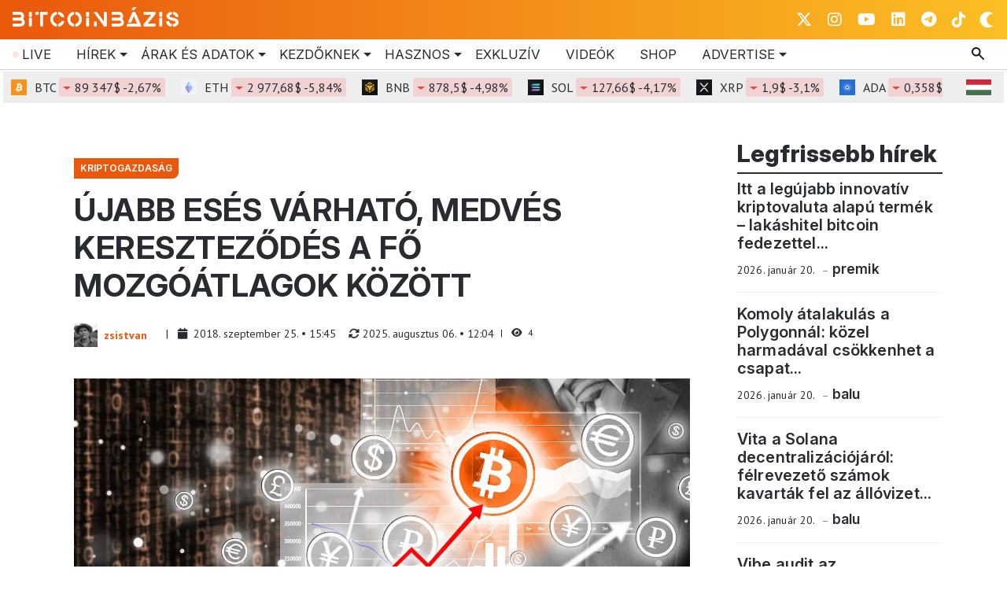

--- FILE ---
content_type: image/svg+xml
request_url: https://www.bitcoinbazis.hu/wp-content/themes/bbazis2025/images/bnbusd.svg
body_size: 70
content:
<!-- by TradingView --><svg width="18" height="18" viewBox="0 0 18 18" xmlns="http://www.w3.org/2000/svg"><path fill="url(#an0ocsyz4)" d="M0 0h18v18H0z"/><path d="M5.93 4.84 9 3l3.07 1.84-1.13.68L9 4.36 7.06 5.52l-1.13-.68Zm6.14 2.32-1.13-.68L9 7.64 7.06 6.48l-1.13.68V8.5l1.94 1.16V12l1.13.68 1.13-.68V9.67l1.94-1.16V7.16Zm0 3.67V9.47l-1.13.68v1.36l1.13-.68Zm.8.48-1.94 1.16v1.36L14 11.99V8.32l-1.13.67v2.32ZM11.74 6l1.13.68v1.35L14 7.36V6l-1.13-.68-1.13.68Zm-3.87 6.96v1.36L9 15l1.13-.68v-1.36L9 13.64l-1.13-.68Zm-1.94-2.13 1.13.68v-1.36l-1.13-.68v1.36ZM7.87 6 9 6.68 10.13 6 9 5.32 7.87 6Zm-2.74.68L6.26 6l-1.13-.68L4 6v1.36l1.13.67V6.68Zm0 2.31L4 8.32v3.67l3.07 1.84v-1.36l-1.94-1.16V9Z" fill="#F0B90B"/><defs><linearGradient id="an0ocsyz4" x1="3.35" y1="3.12" x2="21.9" y2="24.43" gradientUnits="userSpaceOnUse"><stop stop-color="#1A1E21"/><stop offset="1" stop-color="#06060A"/></linearGradient></defs></svg>

--- FILE ---
content_type: image/svg+xml
request_url: https://www.bitcoinbazis.hu/wp-content/themes/bbazis2025/images/xrpusd.svg
body_size: 8
content:
<!-- by TradingView --><svg width="18" height="18" xmlns="http://www.w3.org/2000/svg"><path fill="url(#paint0_linear)" d="M0 0h18v18H0z"/><path d="M12.533 4h1.448L10.97 7.67c-.507.617-1.233.976-1.97.976-.737 0-1.463-.359-1.97-.975L4.015 4h1.452L7.75 6.812c.67.81 1.829.81 2.498 0L12.533 4zm-7.086 9.994H4l3.03-3.66c.508-.616 1.234-.975 1.972-.975s1.465.36 1.973.976L14 14h-1.447l-2.3-2.8c-.669-.812-1.828-.812-2.497 0l-2.309 2.794z" fill="#fff"/><defs><linearGradient id="paint0_linear" x1="3.349" y1="3.122" x2="21.904" y2="24.434" gradientUnits="userSpaceOnUse"><stop stop-color="#1A1E21"/><stop offset="1" stop-color="#06060A"/></linearGradient></defs></svg>